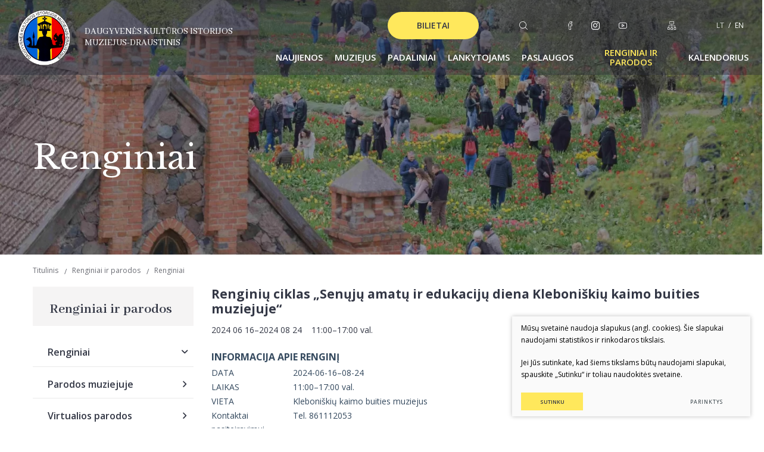

--- FILE ---
content_type: text/css
request_url: https://www.daugyvenesmuziejus.lt/tmp/css/style_16.css?t=1710860047
body_size: 6597
content:
@import "../../libs/pure/pure-min.css";@import "../../libs/pure/grids-responsive-min.css";@import "../../css/pure-extend.css";@import "../../css/extra.css";@import "../../js/johndyer-mediaelement/build/mediaelementplayer.min.css";@import "../../libs/swiper/package/css/swiper.min.css";@import "../../libs/fontawesome-pro-5.7.2-web/css/all.min.css";@import "../../libs/TurnWheel/jReject/css/jquery.reject.css";@import "../../libs/fancybox/dist/jquery.fancybox.min.css";@import "../../images/icons/icomoon/style.css";@import url(https://fonts.googleapis.com/css2?family=Abhaya+Libre:wght@400;500;600;700;800&family=Libre+Baskerville:ital,wght@0,400;0,700;1,400&family=Open+Sans:ital,wght@0,300;0,400;0,500;0,600;0,700;0,800;1,300;1,400;1,500;1,600;1,700;1,800&display=swap);.swiper-pagination.mob{position:static;padding:15px 0;display:none}.swiper-pagination.mob>*{margin:0 10px;background:#333745}.swiper-button-next{right:-100px}.swiper-button-prev{left:-100px}.swiper-button-next,.swiper-button-prev{border-radius:100%;background:#fff;display:-webkit-box;display:-ms-flexbox;display:flex;-webkit-box-align:center;-ms-flex-align:center;align-items:center;-webkit-box-pack:center;-ms-flex-pack:center;justify-content:center;-webkit-box-shadow:0 19px 41.4px 4.6px rgba(0,0,0,.11);box-shadow:0 19px 41.4px 4.6px rgba(0,0,0,.11);width:46px;height:46px;-webkit-transition:all ease 0.3s;-o-transition:all ease 0.3s;transition:all ease 0.3s}.swiper-button-next:hover,.swiper-button-prev:hover{background:#ffe85c}.swiper-button-prev:after{content:'\e906';font-family:'icomoon'!important;font-size:14px;color:#333745;line-height:1}.swiper-button-next:after{content:'\e907';line-height:1;font-family:'icomoon'!important;font-size:14px;color:#333745}html{height:100%}body{min-height:100vh;font-weight:400;font-family:'Open Sans',sans-serif;display:-webkit-box;display:-ms-flexbox;display:flex;-webkit-box-orient:vertical;-webkit-box-direction:normal;-ms-flex-direction:column;flex-direction:column;font-size:14px;color:#333745;line-height:1.714}a{text-decoration:none;outline:none;color:#0062db;-webkit-transition:all ease 0.3s;-o-transition:all ease 0.3s;transition:all ease 0.3s}a:hover{text-decoration:none;color:#000}#page{min-height:100vh;display:-webkit-box;display:-ms-flexbox;display:flex;-webkit-box-orient:vertical;-webkit-box-direction:normal;-ms-flex-direction:column;flex-direction:column;-webkit-box-flex:1;-ms-flex:auto;flex:auto}div.container.fluid{width:100%;padding:0 31px}footer{height:70px;clear:both;position:relative;z-index:3;background:#f5f4f4;color:#6b6d74;font-size:13px;display:-webkit-box;display:-ms-flexbox;display:flex}footer .container{display:-webkit-box;display:-ms-flexbox;display:flex}div.footer-content{display:-webkit-box;display:-ms-flexbox;display:flex;-webkit-box-align:center;-ms-flex-align:center;align-items:center;width:100%;border-top:1px solid #eaeaea;-webkit-box-pack:justify;-ms-flex-pack:justify;justify-content:space-between}div.footer-content a{position:relative;color:#6b6d74}div.footer-content a:before{content:'';position:absolute;top:100%;left:0;right:0;height:1px;background:#333745;width:0;-webkit-transition:all ease 0.3s;-o-transition:all ease 0.3s;transition:all ease 0.3s}div.footer-content a:hover:before{width:100%}header{position:absolute;left:0;right:0;top:0;z-index:222;background:rgba(40,44,58,.4)}header>.container{position:relative;height:100%}main{-webkit-box-flex:1;-ms-flex:auto;flex:auto;-ms-flex-positive:1;flex-grow:1}div.header-content{position:relative;height:100%;display:-webkit-box;display:-ms-flexbox;display:flex;-webkit-box-orient:vertical;-webkit-box-direction:normal;-ms-flex-direction:column;flex-direction:column;-webkit-box-align:end;-ms-flex-align:end;align-items:flex-end}a.logo{display:-webkit-box;display:-ms-flexbox;display:flex;padding:0 0 0 112px;position:absolute;left:30px;top:0;bottom:0;background:url(../../images/logo.png?v=1) left center no-repeat;background-size:88px 93px;z-index:15;font-weight:400;text-transform:uppercase;-webkit-box-align:center;-ms-flex-align:center;align-items:center;font-size:20px;font-family:'Abhaya Libre',serif;color:#fff;line-height:1.2}a.logo:focus{border:0}section{padding:60px 0}div.index-swiper-container{position:relative}div.index-swiper-container .swiper-pagination{left:auto;right:0;top:0;bottom:0;display:-webkit-box;display:-ms-flexbox;display:flex;-webkit-box-orient:vertical;-webkit-box-direction:normal;-ms-flex-direction:column;flex-direction:column;-webkit-box-align:center;-ms-flex-align:center;align-items:center;-webkit-box-pack:center;-ms-flex-pack:center;justify-content:center;width:74px}div.index-swiper-container .swiper-pagination *{width:11px;height:11px;border-radius:100%;background:#fff;margin:7px;-webkit-transition:all ease 0.3s;-o-transition:all ease 0.3s;transition:all ease 0.3s;cursor:pointer}div.index-swiper .swiper-slide .photo{width:100%;height:auto;display:block;-o-object-fit:cover;object-fit:cover;max-height:100vh}div.index-swiper div.swiper-slide-content{position:absolute;left:0;right:0;bottom:0;top:0;display:-webkit-box;display:-ms-flexbox;display:flex;-webkit-box-align:center;-ms-flex-align:center;align-items:center;font-size:18px;background:rgba(36,36,36,.4);color:#fff;padding:185px 0 100px;line-height:1.389}div.index-swiper div.swiper-slide-content.nofilter{background:rgba(36,36,36,0)}div.index-swiper div.swiper-slide-content h1{font-weight:400;margin:0;font-size:55px;font-family:'Libre Baskerville',serif;color:#fff;line-height:1.2;text-align:left;margin-bottom:.5em}div.index-swiper div.swiper-slide-content .action{margin-top:3.2em;font-size:14px}section.news{padding-bottom:54px}div.news-container{position:relative}div.news-container .swiper-slide{display:flex;height:auto}a.news-item{display:flex;flex-direction:column;height:100%}div.news-photo img{display:block;width:100%;height:auto;padding:0!important;-webkit-transition:all ease 0.3s;-moz-transition:all ease 0.3s;-ms-transition:all ease 0.3s;-o-transition:all ease 0.3s;transition:all ease 0.3s}div.news-descr{padding-top:27px;display:flex;flex-direction:column;height:100%;transition:all .35s}div.news-date{font-size:.85em;color:#6B6D74;line-height:1;padding-bottom:13px}div.news-title{font-size:1.71em;color:#333745;line-height:1.1;font-family:'Abhaya Libre',serif;padding-bottom:20px}div.news-info{font-size:.92em;color:#333745;line-height:1.692}div.news-action{padding-top:1.7em;margin-top:auto}section.chronicle{background:#f5f4f4;padding-top:45px;padding-bottom:40px}section.chronicle + section.events{padding-top:25px}div.chronicle-container{position:relative;margin-top:9px}div.chronicle-container .swiper-button-next{right:40px}div.chronicle-container .swiper-button-prev{left:40px}a.chronicle-item{display:block;position:relative}div.chronicle-photo{position:relative}div.chronicle-photo:before{position:absolute;content:'';background:rgb(24,27,33);background:-webkit-gradient(linear,left bottom,left top,from(rgba(24,27,33,1)),color-stop(62%,rgba(24,27,33,0)));background:-o-linear-gradient(bottom,rgba(24,27,33,1) 0%,rgba(24,27,33,0) 62%);background:linear-gradient(0deg,rgba(24,27,33,1) 0%,rgba(24,27,33,0) 62%);filter:progid:DXImageTransform.Microsoft.gradient(startColorstr="#181b21",endColorstr="#ffffff",GradientType=1);left:0;right:0;top:0;bottom:0}div.chronicle-photo img{display:block;width:100%;height:auto}div.chronicle-descr{position:absolute;left:0;right:0;bottom:0;font-size:24px;font-family:'Abhaya Libre',serif;color:rgba(255,255,255,1);line-height:1;padding:41px 44px;background:rgba(0,0,0,.01)}section.events{padding-bottom:52px}div.events-container{position:relative}a.events-item{display:block}div.events-photo img{width:100%;height:auto;display:block;-webkit-transition:all ease 0.3s;-moz-transition:all ease 0.3s;-ms-transition:all ease 0.3s;-o-transition:all ease 0.3s;transition:all ease 0.3s}div.events-descr{font-size:24px;color:#333745;line-height:1;padding-right:70px;padding-top:25px;font-family:'Abhaya Libre',serif}section.museum-departments{background:#f5f4f4;padding-top:55px;padding-bottom:0}div.museum-departments-container{margin-bottom:-15px;display:-webkit-box;display:-ms-flexbox;display:flex;margin-top:-10px;padding:0 3px}div.museum-departments-container>div{-webkit-box-flex:1;-ms-flex:1 1 100%;flex:1 1 100%;max-width:calc(100% / 4);padding:0 3px 15px 3px}a.museum-departments-item{display:block;width:100%;position:relative}a.museum-departments-item:hover div.museum-departments-descr{color:#ffe85c}div.museum-departments-photo{position:relative}div.museum-departments-photo:before{position:absolute;content:'';background:rgb(24,27,33);background:-webkit-gradient(linear,left bottom,left top,from(rgba(24,27,33,1)),color-stop(62%,rgba(255,255,255,0)));background:-o-linear-gradient(bottom,rgba(24,27,33,1) 0%,rgba(255,255,255,0) 62%);background:linear-gradient(0deg,rgba(24,27,33,1) 0%,rgba(255,255,255,0) 62%);filter:progid:DXImageTransform.Microsoft.gradient(startColorstr="#181b21",endColorstr="#ffffff",GradientType=1);left:0;right:0;top:0;bottom:0}div.museum-departments-photo img{width:100%;height:auto;display:block}div.museum-departments-descr{position:absolute;left:0;right:0;bottom:0;font-size:24px;font-family:'Abhaya Libre',serif;color:#fff;background:rgba(0,0,0,.01);line-height:1;padding:43px 41px}section.sponsors{padding-bottom:45px}div.sponsors-container{max-width:770px;margin:0 auto;margin-top:-20px}div.sponsors-container a{display:-webkit-box;display:-ms-flexbox;display:flex;-webkit-box-pack:center;-ms-flex-pack:center;justify-content:center}div.sponsors-container div.swiper-pagination{position:static;padding:21px 0 0 0}div.sponsors-container div.swiper-pagination>*{border-radius:100%;background-color:rgb(51,55,69);opacity:.4;width:7px;height:7px;margin:0 6px}div.sponsors-container div.swiper-pagination .swiper-pagination-bullet-active{opacity:1;background:#333745}section.path-container-section{padding:0}section.path-container-section + section{padding-top:0}section.path-container-section + a + section{padding-top:0}div.path-container{position:relative;font-size:12px;font-weight:400;color:#6b6d74;display:-webkit-box;display:-ms-flexbox;display:flex;-webkit-box-pack:justify;-ms-flex-pack:justify;justify-content:space-between}div.path-container a{color:#6b6d74}div.path-container a:hover{color:#f30000}div.path-container .iconed-link{display:-webkit-box;display:-ms-flexbox;display:flex;height:54px;-webkit-box-align:center;-ms-flex-align:center;align-items:center}ul.path{list-style:none;display:-webkit-box;display:-ms-flexbox;display:flex;padding:0;margin:0}ul.path>li{display:-webkit-box;display:-ms-flexbox;display:flex;height:54px;-webkit-box-align:center;-ms-flex-align:center;align-items:center}ul.path>li>a{display:-webkit-box;display:-ms-flexbox;display:flex;height:54px;-webkit-box-align:center;-ms-flex-align:center;align-items:center;padding-right:23px;position:relative}ul.path>li>a:after{content:'/';position:absolute;right:9px;top:50%;margin-top:-.7em;color:#6b6d74}div.list-container{margin-bottom:-37px}div.list-container>div{margin-bottom:37px}a.list-item{display:-webkit-box;display:-ms-flexbox;display:flex;background:#fff;-webkit-box-shadow:0 19px 41.4px 4.6px rgba(0,0,0,.08);box-shadow:0 19px 41.4px 4.6px rgba(0,0,0,.08)}div.list-photo img{display:block}div.list-descr{color:#333745;font-size:13px;padding:38px 45px 30px 44px;display:-webkit-box;display:-ms-flexbox;display:flex;-webkit-box-orient:vertical;-webkit-box-direction:normal;-ms-flex-direction:column;flex-direction:column}div.list-descr h2{font-size:24px;font-family:'Abhaya Libre',serif;color:#333745;line-height:1;margin-bottom:.9em;font-weight:400}div.list-descr ul{list-style:none;padding:0;margin:0}div.list-descr ul li{position:relative}div.list-descr ul li:before{margin-right:4px;display:-webkit-inline-box;display:-ms-inline-flexbox;display:inline-flex;content:'•'}div.list-action{margin-top:auto;padding-top:15px}div.list-info{overflow:hidden;max-height:222px}div.education-container{margin-bottom:-15px}div.education-container>div{margin-bottom:15px}div.education-photo img{width:100%;height:auto;display:block}.education-descr .date{margin-bottom:15px}div.education-descr h2{font-size:24px;font-family:'Abhaya Libre',serif;color:#333745;line-height:1.25;margin-bottom:15px;font-weight:600}div.education-descr ul{list-style:none;margin:0}div.education-descr li{position:relative}div.education-descr li:before{display:-webkit-inline-box;display:-ms-inline-flexbox;display:inline-flex;content:'•'}div.accorditions-block>div{margin:10px 0 0;background:#fff;-webkit-box-shadow:0 19px 41.4px 4.6px rgba(0,0,0,.08);box-shadow:0 19px 41.4px 4.6px rgba(0,0,0,.08)}div.accorditions-block>div:first-child{margin:0}div.accorditions-block .accord-toggler{display:block;text-decoration:none!important;padding:1em 50px 1em 100px;position:relative;cursor:pointer;font-weight:400;font-size:24px;font-family:'Abhaya Libre',serif;color:#333745;line-height:1}div.accorditions-block .accord-toggler:after{color:#333745;content:'+';position:absolute;font-weight:300;left:0;top:0;bottom:0;display:-webkit-box;display:-ms-flexbox;display:flex;-webkit-box-align:center;-ms-flex-align:center;align-items:center;-webkit-box-pack:center;-ms-flex-pack:center;justify-content:center;width:71px;font-size:2em;-webkit-transition:all ease 0.3s;-o-transition:all ease 0.3s;transition:all ease 0.3s;background:#ffe85c}div.accorditions-block .accord-toggler.opened:after{-webkit-transform:scaleY(-1);-ms-transform:scaleY(-1);transform:scaleY(-1);content:'-'}div.accorditions-block .accord{display:none;width:100%!important;-webkit-box-sizing:border-box;box-sizing:border-box}div.accorditions-block .accord>div{padding:20px 100px 45px}section.gallery{padding-bottom:0;background:#f5f4f4;padding-top:54px}section.gallery + br{display:none!important}div.gallery-container{position:relative;padding-top:10px}div.gallery-container a{display:block}div.gallery-container a img{display:block;width:100%;height:auto;transition:all .35s;margin:5px 10px 5px 0}div.gallery-container .swiper-button-next{right:40px}div.gallery-container .swiper-button-prev{left:40px}div.header-elements{display:-webkit-box;display:-ms-flexbox;display:flex;-ms-flex-preferred-size:55px;flex-basis:55px;position:relative;margin:0 -34px;color:#fff;font-size:14px;padding-top:20px}div.header-elements a{color:#fff}div.header-elements a:hover{color:#ffe85c}div.header-elements>div{display:-webkit-box;display:-ms-flexbox;display:flex;-webkit-box-align:center;-ms-flex-align:center;align-items:center;padding:0 34px}div.sitemap a{display:-webkit-box;display:-ms-flexbox;display:flex;-webkit-box-align:center;-ms-flex-align:center;align-items:center;padding:0 15px;margin:0 -15px}ul.socials{display:-webkit-box;display:-ms-flexbox;display:flex;list-style:none;padding:0;margin:0 -16px}ul.socials>li>a{padding:0 16px;display:-webkit-box;display:-ms-flexbox;display:flex}section.footer-colls-section{background:#f5f4f4;font-size:13px;color:#333745;line-height:1.692;padding-top:66px;padding-bottom:57px}div.footer-colls{display:-webkit-box;display:-ms-flexbox;display:flex;margin:-30px -15px 0}div.footer-colls>div{margin-top:30px;padding:0 15px;-webkit-box-flex:1;-ms-flex:auto;flex:auto}div.footer-colls h4{font-size:1.69em;font-weight:400;margin-bottom:1.25em;font-family:'Abhaya Libre',serif;color:#333745;line-height:1.091}div.footer-colls a{color:#333745;position:relative}div.footer-colls a:before{content:'';position:absolute;top:100%;left:0;right:0;height:.5px;max-height:.5px;background:#333745;width:0;-webkit-transition:all ease 0.3s;-o-transition:all ease 0.3s;transition:all ease 0.3s}div.footer-colls a:hover:before{width:100%}div.footer-colls ul{list-style:none;padding:0;margin:0}div.socials-footer{padding-top:16px}ul.footer-socials{display:-webkit-box;display:-ms-flexbox;display:flex;margin:0 -16px;padding:0;list-style:none}ul.footer-socials>li>a{display:-webkit-box;display:-ms-flexbox;display:flex;padding:0 16px}ul.footer-socials>li:hover>a{-webkit-transform:scale(1.1);-ms-transform:scale(1.1);transform:scale(1.1)}ul.footer-socials>li>a:before{content:none}div.blank-head{height:50px}section.page-top-photo-section{display:-webkit-box;display:-ms-flexbox;display:flex;-webkit-box-align:center;-ms-flex-align:center;align-items:center;background-position:center center;background-size:cover;position:relative;height:428px;padding:150px 0 50px}section.page-top-photo-section:before{background:rgba(36,36,36,.4);position:absolute;top:0;right:0;bottom:0;left:0;content:''}section.page-top-photo-section .container{position:relative;z-index:2}section.page-top-photo-section h1{margin:0;font-weight:400;font-size:56px;font-family:'Libre Baskerville',serif;color:#fff;background:rgba(0,0,0,.01);line-height:1.2;text-align:left}section.content-colls-section{padding-bottom:54px}div.content-colls{display:-webkit-box;display:-ms-flexbox;display:flex;margin:0 -15px}div.content-colls>*{padding:0 15px}aside{min-width:300px;-ms-flex-preferred-size:300px;flex-basis:300px}div.mainbar{min-width:1px;-webkit-box-flex:1;-ms-flex:auto;flex:auto}ul.langs-menu{list-style:none;padding:0;margin:0 -9px;display:-webkit-box;display:-ms-flexbox;display:flex}ul.langs-menu>li{display:-webkit-box;display:-ms-flexbox;display:flex}ul.langs-menu>li>a{display:-webkit-box;display:-ms-flexbox;display:flex;font-size:12px;-webkit-box-align:center;-ms-flex-align:center;align-items:center;padding:5px 9px;position:relative;text-transform:uppercase}ul.langs-menu>li:not(:first-child)>a:before{content:'/';color:#fff;position:absolute;left:-2px;top:calc(50% - 10px)}ul.langs-menu>li:hover>a,ul.langs-menu>li.selected>a{opacity:.8}div.about-us-container{padding-top:10px}div.about-us-container + .about-us-photo{padding-top:50px}div.about-us-container .custom-title-1{margin-bottom:.6em}div.about-us-photo + *{padding-top:70px}div.about-us-photo img{width:100%;height:auto;display:block}div.price-list .custom-title-1{margin-bottom:.7em}div.price-list-container{overflow:auto}div.price-list-container table{width:100%}div.price-list-container table .line_b{border-bottom:1px solid #eee}nav.main-menu-container{display:-webkit-box;display:-ms-flexbox;display:flex;-ms-flex-preferred-size:60px;flex-basis:60px;padding-left:440px}ul.main-menu{display:-webkit-box;display:-ms-flexbox;display:flex;list-style:none;padding:0;margin:0 -18px}ul.main-menu>li{position:relative;display:-webkit-box;display:-ms-flexbox;display:flex}ul.main-menu>li>a{display:-webkit-box;display:-ms-flexbox;display:flex;-webkit-box-align:center;-ms-flex-align:center;align-items:center;padding:10px 18px 28px;line-height:1.1;font-weight:600;text-align:center;font-size:15px;color:#fff;text-transform:uppercase}ul.main-menu>li:focus-within>a,ul.main-menu>li:hover>a,ul.main-menu>li.selected>a{color:#ffe85c;border:0}ul.main-menu>li>ul{list-style:none;padding:0;margin:0;position:absolute;left:18px;top:100%;background:rgba(245,244,244,.91);-webkit-box-shadow:0 0 5px 0 rgba(0,0,0,.15);box-shadow:0 0 5px 0 rgba(0,0,0,.15);-webkit-transition:all ease 0.3s;-o-transition:all ease 0.3s;transition:all ease 0.3s;opacity:0;visibility:hidden;display:none;z-index:1}ul.main-menu>li:nth-last-child(3)>ul>li>ul{left:auto;right:100%}ul.main-menu>li:last-child>ul,ul.main-menu>li:nth-last-child(2)>ul{left:auto;right:18px}ul.main-menu>li>ul>li{position:relative}ul.main-menu>li>ul>li>ul{list-style:none;padding:0;margin:0;position:absolute;max-width:220px;width:100%;left:100%;top:0;background:rgba(245,244,244,.91);-webkit-box-shadow:0 0 5px 0 rgba(0,0,0,.15);box-shadow:0 0 5px 0 rgba(0,0,0,.15);-webkit-transition:all ease 0.3s;-o-transition:all ease 0.3s;transition:all ease 0.3s;overflow:hidden;opacity:0;visibility:hidden;display:none}ul.main-menu>li:last-child>ul>li>ul,ul.main-menu>li:nth-last-child(2)>ul>li>ul{left:auto;right:100%}ul.main-menu>li>ul>li:focus-within>ul,ul.main-menu>li>ul>li:hover>ul,ul.main-menu>li:focus-within>ul,ul.main-menu>li:hover>ul{opacity:1;visibility:visible;display:block}ul.main-menu>li>ul a{display:-webkit-box;display:-ms-flexbox;display:flex;-webkit-box-align:center;-ms-flex-align:center;align-items:center;white-space:nowrap;padding:.5em 26px .5em 26px;font-size:14px;color:#333745;line-height:1.714;position:relative;font-weight:600}ul.main-menu>li>ul>li>ul>li>a{white-space:normal}ul.main-menu>li>ul>li.has-submenu>a:before{position:absolute;font-family:'icomoon'!important;content:'\e905';right:15px;line-height:1;font-size:10px}ul.main-menu>li>ul li:focus-within>a,ul.main-menu>li>ul li:hover>a,ul.main-menu>li>ul li.selected>a{background:#ffe85c;border:0}div.content-menu-box .title{font-size:24px;font-family:'Abhaya Libre',serif;color:#333745;font-weight:600;line-height:1.2;background:#f5f4f4;padding:24px 10px 14px 28px;margin-bottom:15px}ul.content-menu{list-style:none;padding:0;margin:0}ul.content-menu li>a{display:-webkit-box;display:-ms-flexbox;display:flex;padding:1em 25px .6em;-webkit-box-align:center;-ms-flex-align:center;align-items:center;font-size:16px;font-weight:600;color:#333745;position:relative}ul.content-menu>li:hover>a{text-decoration:underline}ul.content-menu>li:not(:last-child){border-bottom:1px solid #eaeaea}ul.content-menu>li>a:before{content:'\e905';font-family:'icomoon'!important;position:absolute;right:10px;font-size:10px}ul.content-menu>li.selected>a:before{content:'\e908'}ul.content-menu ul{list-style:none;padding:0;margin:0}ul.content-menu ul>li>a{font-size:14px;color:#333745;font-weight:400;padding:1em 26px .7em 30px}ul.content-menu ul>li.selected>a,ul.content-menu ul>li:hover>a{text-decoration:underline}ul.content-menu ul>li:last-child>a{padding-bottom:17px}div.search-place{position:relative;z-index:55}a.search-toggler{display:-webkit-box;display:-ms-flexbox;display:flex;-webkit-box-align:center;-ms-flex-align:center;align-items:center;cursor:pointer;padding:0 15px;margin:0 -15px}a.search-toggler.opened{color:#fff}div.search-container{position:absolute;right:0;top:100%;-webkit-box-shadow:0 0 7px 0 rgba(0,0,0,.25);box-shadow:0 0 7px 0 rgba(0,0,0,.25);opacity:0;visibility:hidden}a.search-toggler.opened + div.search-container{opacity:1;visibility:visible}div.search-container form{width:250px;display:-webkit-box;display:-ms-flexbox;display:flex;background:#fff}div.search-container input[type="text"]{color:#000;font-size:13px;padding:15px 25px;border:0;width:50px;-webkit-box-flex:1;-ms-flex:auto;flex:auto}div.search-container button{border:0;background:none;color:#000;min-width:47px;display:-webkit-box;display:-ms-flexbox;display:flex;-webkit-box-align:center;-ms-flex-align:center;align-items:center;-webkit-box-pack:center;-ms-flex-pack:center;justify-content:center}.custom-title-1{font-weight:400;line-height:1.2;margin-bottom:1em;font-family:'Abhaya Libre',serif;font-size:44px;color:#333745}div.titled-line{display:-webkit-box;display:-ms-flexbox;display:flex;-webkit-box-pack:justify;-ms-flex-pack:justify;justify-content:space-between;-webkit-box-align:center;-ms-flex-align:center;align-items:center;margin-bottom:25px}div.titled-line .action{margin-top:10px}div.titled-line .action a{display:-webkit-box;display:-ms-flexbox;display:flex;-webkit-box-align:center;-ms-flex-align:center;align-items:center;text-transform:uppercase;color:#333745;font-size:14px;font-weight:600;position:relative;line-height:1.1}div.titled-line .action a:before{left:0;right:0;top:100%;height:1px;background:#333745;content:'';position:absolute;width:0;-webkit-transition:all ease 0.3s;-o-transition:all ease 0.3s;transition:all ease 0.3s}div.titled-line .action a:hover:before{width:100%}.ext_button{display:-webkit-inline-box;display:-ms-inline-flexbox;display:inline-flex;-webkit-box-align:center;-ms-flex-align:center;align-items:center;height:3.28em;line-height:1em;padding:0 3.5em;position:relative;text-decoration:none!important}.ext_button.yellow-style{background:#ffe85c;color:#333745;font-weight:600;-webkit-transition:all ease 0.3s;-o-transition:all ease 0.3s;transition:all ease 0.3s}.ext_button.yellow-style:hover{background:#f30000;color:#fff}.ext_button.rounded{border-radius:3em}.ui-datepicker{width:calc(100% + 1px);padding:0;position:relative}.ui-datepicker .ui-datepicker-header{padding:0;border:none}.ui-datepicker-year{-webkit-appearance:none;-moz-appearance:none;appearance:none;background:transparent;border:0}.ui-datepicker .ui-datepicker-title{font-family:'Abhaya Libre',serif;text-align:center;margin:0 40px;margin-bottom:10px;height:55px;display:-webkit-box;display:-ms-flexbox;display:flex;-webkit-box-align:center;-ms-flex-align:center;align-items:center;-webkit-box-pack:center;-ms-flex-pack:center;justify-content:center;font-size:18px;color:#333745;font-weight:700;line-height:1;padding-top:10px}.ui-datepicker .ui-datepicker-prev,.ui-datepicker .ui-datepicker-next{display:-webkit-box;display:-ms-flexbox;display:flex;-webkit-box-align:center;-ms-flex-align:center;align-items:center;-webkit-box-pack:center;-ms-flex-pack:center;justify-content:center;cursor:pointer;left:0;top:0;width:66px;height:55px;position:absolute;padding-top:13px}.ui-datepicker .ui-datepicker-next{left:auto;right:0}.ui-datepicker .ui-datepicker-next:before{content:'\e907';font-family:'icomoon'!important;color:#333745;font-size:14px}.ui-datepicker .ui-datepicker-prev:before{content:'\e906';font-family:'icomoon'!important;color:#333745;font-size:14px}.ui-datepicker .ui-datepicker-prev span,.ui-datepicker .ui-datepicker-next span{display:none}.ui-datepicker table{table-layout:fixed;width:262px;margin:0 auto}.ui-datepicker th,.ui-datepicker td{height:36px}.ui-datepicker th{text-transform:uppercase;padding:5px;font-size:14px;font-weight:600;color:#333745}.event_day a{position:relative}.event_day a:before{border-radius:100%;background:#FFE85C;position:absolute;width:32px;height:32px;top:calc(50% - 16px);left:calc(50% - 16px);content:'';z-index:-1}.event_day_today a{position:relative}.event_day_today a:before{border-radius:100%;background:rgb(193,193,193);position:absolute;width:32px;height:32px;top:calc(50% - 16px);left:calc(50% - 16px);content:'';z-index:-1}.ui-datepicker th:first-child{border:none}.ui-datepicker th:last-child{border:none}.ui-datepicker td{border:none;padding:0}.ui-datepicker td span,.ui-datepicker td a{z-index:1;display:-webkit-box;display:-ms-flexbox;display:flex;-webkit-box-align:center;-ms-flex-align:center;align-items:center;-webkit-box-pack:center;-ms-flex-pack:center;justify-content:center;color:#333745;font-size:14px;font-weight:600}div.calendar-container .ui-datepicker-current-day span,div.calendar-container .ui-datepicker-today span{color:#ffe85c}div.calendar-container{position:absolute;right:0;top:100%;width:297px;background:rgba(245,244,244,.91);-webkit-transition:all ease 0.3s;-o-transition:all ease 0.3s;transition:all ease 0.3s;-webkit-transform:translate(100%);-ms-transform:translate(100%);transform:translate(100%);opacity:0;visibility:hidden}div.calendar-container.opened{display:block;opacity:1;visibility:visible;-webkit-transform:none;-ms-transform:none;transform:none}.calendar-toggler:hover div.calendar-container{display:block;opacity:1;visibility:visible;-webkit-transform:none;-ms-transform:none;transform:none}.inside-list-blocks{margin-bottom:-30px;display:flex;justify-content:center}.inside-list-blocks>*{margin-bottom:30px}.inside-list-blocks a{display:block;font-size:1.71em;color:#333745;line-height:1.1;font-family:'Abhaya Libre',serif;padding-bottom:20px}.inside-list-blocks a .title{margin-top:.5em}.inside-list-blocks a img{padding:0!important;margin:0;width:100%;height:auto;display:block}div.dates_container{padding:10px}.dates_container img{display:block}.dates_container .title{font-weight:700}div.dates_container a{color:#333745;position:relative}div.dates_container a:hover .more{font-weight:600}div.dates_container a:before{content:'';position:absolute;top:100%;left:0;right:0;height:1px;background:#333745;width:0;-webkit-transition:all ease 0.3s;-o-transition:all ease 0.3s;transition:all ease 0.3s}div.dates_container a:hover:before{width:100%}div.dates_container a .info{display:flex;align-items:center}.dates_container>*:not(:last-child){border-bottom:1px solid rgba(0,0,0,.21);padding-bottom:5px;margin-bottom:5px}div.dates_container a .info .more{margin-left:5px;padding-left:5px;line-height:1;border-left:1px solid #000}.newsinside>div{margin-bottom:50px}div.pagination-container li:before{display:none}div.mainbar img{padding:5px 10px 5px 0}ol li:before{display:none!important}.floatr{float:right}div.mainbar .floatr{padding:5px 0 5px 10px}.floatl{float:left}.glritem img{width:100%;height:auto;display:block;transition:all .35s}section.gallery a:hover img{transform:scale(1.02);box-shadow:0 3px 15px rgb(0 0 0 / 40%)}.glritem{margin-bottom:30px}.inside-list{display:flex;justify-content:center;margin-top:20px}.inside-list>a{display:block;width:300px;height:300px}.fancyb{cursor:pointer}@media (max-width:1023px){div.pagination-container{overflow:hidden}a.smart_menu_caller{display:-webkit-box;display:-ms-flexbox;display:flex;color:#333745;cursor:pointer}a.smart_menu_caller *:before{font-weight:300}table.special{width:100%;display:block;margin:10px 0}table.special thead{display:none}table.special tbody{width:100%;display:block}table.special tbody tr{width:100%;display:block}table.special tbody td:before{display:block;padding:10px;content:attr(data-label);margin:-10px;margin-bottom:10px;font-weight:700}table.special tbody td{width:100%;display:block;padding:10px;margin-bottom:10px}.container{width:auto}div.mob_nav_container div.mob-nav-top-line{background:#ffe85c;display:-webkit-box;display:-ms-flexbox;display:flex;-webkit-box-pack:justify;-ms-flex-pack:justify;justify-content:space-between;color:#fff}div.mob_nav_container{background:#fff}body.mob_menu_opened div.mob_nav_container{z-index:223}div.mob-nav-top-line>div{-webkit-box-flex:1;-ms-flex:1 1 100%;flex:1 1 100%;border-left:1px solid rgba(193,217,184,.3)}div.mob-nav-top-line a{display:block;text-align:center;padding:15px;color:#333745}ul.main-menu>li:focus-within>a,ul.main-menu>li:hover>a,ul.main-menu>li.selected>a{border-bottom:1px solid rgba(0,0,0,.1)}div.mob_header_extention{position:absolute;left:160px;top:0;right:70px;height:100%;display:-webkit-box;display:-ms-flexbox;display:flex;-webkit-box-align:center;-ms-flex-align:center;align-items:center;-webkit-box-pack:end;-ms-flex-pack:end;justify-content:flex-end}div.mob_header_extention>div{height:70px}div.mob-header-items{display:-webkit-box;display:-ms-flexbox;display:flex}div.mob-header-items>div{border-right:1px solid rgba(193,217,184,.3)}div.mob-search-container{display:block;height:0;overflow:hidden;-webkit-transition:all ease 0.3s;-o-transition:all ease 0.3s;transition:all ease 0.3s}div.mob-search-container.opened{height:40px}div.mob-search-container.mob-position-fixed{position:fixed;left:0;top:0;right:0;z-index:221}div.mob-search-container.mob-position-fixed.opened + header.mob-position-fixed{top:40px}div.langs-select select{border:0;height:70px;text-align:center;font-size:16px;padding:0 15px;-webkit-appearance:none;border-radius:0;background:none}div.mob_search a{display:-webkit-box;display:-ms-flexbox;display:flex;height:70px;width:60px;-webkit-box-align:center;-ms-flex-align:center;align-items:center;-webkit-box-pack:center;-ms-flex-pack:center;justify-content:center;font-size:16px;text-decoration:none;color:#333745}header{height:70px;-webkit-box-shadow:0 0 7px 0 rgba(0,0,0,.15);box-shadow:0 0 7px 0 rgba(0,0,0,.15);position:fixed;left:0;top:0;right:0;background:#fff}header.mob-position-fixed + div,header.mob-position-fixed + main{margin-top:70px}a.logo{left:15px;top:0;padding:0 0 0 75px;width:222px;font-size:14px;color:#333745;background-size:contain}div.header-content{display:none}ul.main-menu{display:block;margin:0}ul.main-menu>li{display:block}ul.main-menu>li>a{display:block;position:relative;padding:15px;border-bottom:1px solid rgba(0,0,0,.1);text-align:left;color:#333745}ul.main-menu>li.has-submenu>a{padding-right:45px}.tickets-link>*{width:100%;justify-content:center;border-radius:0!important}ul.main-menu>li:hover>a,ul.main-menu>li.selected>a{background:#fff}ul.main-menu>li>a .fa{position:absolute;right:10px;top:10px;bottom:10px;width:30px;background:#fff;color:#000!important;display:-webkit-box;display:-ms-flexbox;display:flex;-webkit-box-align:center;-ms-flex-align:center;align-items:center;-webkit-box-pack:center;-ms-flex-pack:center;justify-content:center;-webkit-transition:all ease 0.3s;-o-transition:all ease 0.3s;transition:all ease 0.3s;border-left:1px solid rgba(0,0,0,.1)}ul.main-menu>li.selected>a .fa:before{content:'\f068'}ul.main-menu li.selected>ul{display:block;max-height:1600px}ul.main-menu li>ul,ul.main-menu>li>ul>li>ul{position:static;opacity:1;visibility:visible;background:#fff;overflow:hidden;max-height:0}ul.main-menu>li>ul>li>ul{max-width:100%}ul.main-menu>li>ul>li>ul>li>a{padding:10px 40px}ul.main-menu>li>ul>li:last-child>a{border-bottom:1px solid rgba(0,0,0,.1)}section.path-container-section + a + section{padding-top:30px}section{padding:30px 0}div.index-swiper{height:100vw}div.index-swiper .swiper-slide .photo{height:100vw;-o-object-fit:cover;object-fit:cover;min-height:100vw;max-height:100vw}div.index-swiper div.swiper-slide-content{padding:30px 15px;text-align:center;font-size:14px}div.index-swiper div.swiper-slide-content .cont br{display:none}div.index-swiper div.swiper-slide-content .action{margin-top:15px}div.index-swiper div.swiper-slide-content h1{font-size:27px;text-align:center}div.index-swiper div.swiper-slide-content h1 br{display:none}.chronicle-container .swiper-pagination.mob>*:nth-child(1n+8){display:none}div.index-swiper-container .swiper-pagination{display:none}div.content-menu-box .title{display:none}.mobile-menu-toggler{display:-webkit-box!important;display:-ms-flexbox!important;display:flex!important;padding:15px 45px 15px 15px;position:relative;-webkit-box-pack:justify;-ms-flex-pack:justify;justify-content:space-between;-webkit-box-align:center;-ms-flex-align:center;align-items:center;text-transform:uppercase;color:#000;font-weight:500;border-bottom:1px solid rgba(0,0,0,.1)}.mobile-menu-toggler .fa{font-size:18px;-webkit-transition:all ease 0.3s;-o-transition:all ease 0.3s;transition:all ease 0.3s;position:absolute;right:0;top:10px;bottom:10px;width:40px;display:-webkit-box;display:-ms-flexbox;display:flex;-webkit-box-align:center;-ms-flex-align:center;align-items:center;-webkit-box-pack:center;-ms-flex-pack:center;justify-content:center;border-left:1px solid rgba(0,0,0,.1)}.mobile-menu-toggler.opened .fa:before{content:'\f068'}div.content-menu-container{margin:0 -15px 25px}ul.content-menu{max-height:0;overflow:hidden;-webkit-transition:all ease 0.3s;-o-transition:all ease 0.3s;transition:all ease 0.3s}ul.content-menu.opened{max-height:500px}ul.content-menu li>a{padding-left:15px;padding-right:15px}ul.content-menu>li:first-child>a{border-top:1px solid rgba(0,0,0,.1)}footer{margin:0;height:auto;padding:15px}div.footer-content{display:block;text-align:center;border-top:0}div.search-container{position:static;opacity:1;visibility:visible;width:100%}div.search-container form{width:100%;height:40px}div.search-container input[type="text"]{padding:5px 15px}.custom-title-1{font-size:30px;text-align:center}div.footer-colls{-webkit-box-orient:vertical;-webkit-box-direction:normal;-ms-flex-direction:column;flex-direction:column;text-align:center}section.path-container-section + section{padding-top:30px}div.content-colls{-webkit-box-orient:vertical;-webkit-box-direction:normal;-ms-flex-direction:column;flex-direction:column}aside{-ms-flex-preferred-size:auto;flex-basis:auto}section.page-top-photo-section{padding:30px 15px;text-align:center;height:auto}section.page-top-photo-section h1{font-size:27px}section.path-container-section{display:none}div.accorditions-block .accord-toggler{font-size:22px}div.accorditions-block .accord>div{padding:15px 30px}div.titled-line{-webkit-box-orient:vertical;-webkit-box-direction:normal;-ms-flex-direction:column;flex-direction:column}section.footer-colls-section{padding:30px 0}div.footer-colls ul{-webkit-box-pack:center;-ms-flex-pack:center;justify-content:center}div.blank-head{display:none}section.gallery{padding-top:30px}section.content-colls-section{padding:30px 0}div.about-us-photo + *,div.about-us-container + .about-us-photo{padding-top:30px}div.education-descr{padding-left:0;padding-top:0;word-wrap:break-word}a.list-item{-webkit-box-orient:vertical;-webkit-box-direction:normal;-ms-flex-direction:column;flex-direction:column}div.list-photo img{width:100%;height:auto}div.list-descr{padding:20px;font-size:12px}div.news-container .swiper-button-next,div.news-container .swiper-button-prev{display:none}section.news{padding:30px 0}section.chronicle{padding:30px 0}div.chronicle-container .swiper-button-next{right:15px}div.chronicle-container .swiper-button-prev{left:15px}section.events{padding:15px 0}div.events-descr{padding-right:0}div.museum-departments-container{display:block}div.museum-departments-container>div{max-width:100%}section.museum-departments{padding:30px 0}div.museum-departments-descr{padding:15px}.swiper-button-next{right:0}.swiper-button-prev{left:0}.swiper-pagination.mob{display:block}div.events-container .swiper-button-next,div.events-container .swiper-button-prev{display:none}div.chronicle-container .swiper-button-next,div.chronicle-container .swiper-button-prev{display:none}div.chronicle-descr{padding:15px}.index-video-section{height:100%!important}.index-video-section .index-video{height:100%!important}div.calendar-container{display:block;opacity:1;visibility:visible;-webkit-transform:none;-ms-transform:none;transform:none;width:100%}.special-table{overflow-x:auto}table:not(.ui-datepicker-calendar) td,table:not(.ui-datepicker-calendar) th{padding:5px}div.news-photo img{object-fit:cover}div.news-descr{padding-top:10px}}@media (max-width:430px){a.logo{font-size:0;width:70px}}@media (min-width:768px){.events-list-block{min-height:495px}a.news-item:hover div.news-photo img{transform:scale(1.02);box-shadow:0 3px 15px rgba(0,0,0,.4)}.events-photo{overflow:hidden}a.events-item:hover div.events-photo img{transform:scale(1.02);box-shadow:0 3px 15px rgb(0 0 0 / 40%)}}@media (min-width:1024px) and (max-width:1124px){ul.main-menu>li>a{padding:5px!important;font-size:10px!important}}@media (min-width:1024px) and (max-width:1279px){div.container.fluid{padding:0 15px}a.logo{left:15px;font-size:16px}ul.main-menu{margin:0 -10px;-ms-flex-wrap:wrap;flex-wrap:wrap;-webkit-box-pack:end;-ms-flex-pack:end;justify-content:flex-end}ul.main-menu>li>a{padding:10px;font-size:11px}ul.main-menu>li>ul{left:10px}ul.main-menu>li>ul>li>a{font-size:13px}div.education-descr{padding-top:0}div.list-descr{padding:20px}div.museum-departments-descr{padding:15px;font-size:20px}.swiper-button-next{right:-45px}.swiper-button-prev{left:-45px}div.education-container .news-photo{height:auto;min-height:auto;overflow:visible}}@media (min-width:1280px) and (max-width:1381px){a.logo{font-size:16px}.swiper-button-next{right:-45px}.swiper-button-prev{left:-45px}ul.main-menu>li>a{padding:10px}}@media (min-width:1280px){.container{width:1200px}header.fixed{position:fixed;left:0;top:-55px;right:0}header.fixed a.logo{top:55px;background-size:contain;padding-left:100px;font-size:17px}.tickets-link{-webkit-transition:all ease 0.1s;-moz-transition:all ease 0.1s;-ms-transition:all ease 0.1s;-o-transition:all ease 0.1s;transition:all ease 0.1s;>}header.fixed .tickets-link{opacity:0;visibility:hidden}}@media (min-width:1506px){header .container.fluid{width:1500px}}@media (-webkit-device-pixel-ratio:1.25){*{}}

--- FILE ---
content_type: text/css
request_url: https://www.daugyvenesmuziejus.lt/tmp/css/style_19.css?t=1693403729
body_size: 934
content:
section.page-top-photo-section{z-index:2;position:relative}div.path-container{z-index:2}section.path-container-section + section.events-list-section{padding-top:12px}section.events-list-section{background:#f5f4f4}.events-list-container{display:flex;margin:0 -11px}.events-list-container>*{margin:0 11px}.events-list-block{background:#fff;position:relative;z-index:1;flex:auto;min-width:1px}.events-list-block:before{position:absolute;left:-100vw;right:100%;top:0;bottom:0;content:'';background:#fff}.events-list-block:after{position:absolute;left:-100vw;right:0;top:-100vw;bottom:100%;content:'';background:#fff;z-index:-1}.events-list-block>*{margin-bottom:4em}.events-list-item{display:flex}.events-list-item-photo img{display:block;max-width:124px;height:auto}* + .events-list-item-descr{margin-left:30px}.events-list-item-descr{padding-right:4em;flex:auto}.events-list-item-descr h2{font-size:24px;font-family:'Abhaya Libre',serif;color:#333745;line-height:1;font-weight:400;margin-bottom:.2em}.events-list-item-date-info{display:flex;align-items:center;margin-bottom:1em}.events-list-item-date-info>* + *{margin-left:1.9em}.events-list-item-color-circle{border-radius:100%;width:22px;height:22px;margin-right:17px}.events-list-item-dates{font-size:16px;color:rgb(51,55,69);line-height:1;display:flex;align-items:center}.events-list-item-time{font-size:16px;color:rgb(51,55,69);line-height:1}.events-list-item-info{font-size:13px;color:rgb(51,55,69);line-height:1.385}.events-list-item-action{display:flex;justify-content:flex-end;margin-top:2.7em;font-size:13px}* + .events-list-calendar-info{margin-top:3em}.events-list-calendar-info{padding:1em 1.7em}.events-list-calendar-info>* + *{margin-top:18px}.events-list-calendar-info>*{display:flex;align-items:center}.events-list-calendar-circle{border-radius:100%;width:21px;height:20px;margin-right:17px}.events-list-calendar{min-width:405px;flex-basis:405px;margin-right:-110px}.events-list-calendar.fixed_element .events-list-calendar-box{position:fixed;top:60px}.events-list-calendar.fixed_element.reached-bottom .events-list-calendar-box{position:absolute;top:auto;bottom:0}.events-list-calendar-box{background-color:#fff;padding:15px;width:405px;position:-webkit-sticky;position:sticky;top:72px}.events-list-calendar .ui-datepicker table{width:345px}.events-list-calendar .ui-datepicker .ui-datepicker-title{font-size:24px;height:40px;margin-bottom:30px}.events-list-calendar .ui-datepicker th{font-size:18px}.events-list-calendar .ui-datepicker td span,.events-list-calendar .ui-datepicker td a{font-size:18px}.events-list-calendar .ui-datepicker .ui-datepicker-prev,.events-list-calendar .ui-datepicker .ui-datepicker-next{padding-top:0}.events-list-calendar .ui-datepicker th,.events-list-calendar .ui-datepicker td{height:52px;position:relative}.bevent_day a{position:relative}.bevent_day a:before{position:absolute;content:'';z-index:-1}.events-list-calendar .event_day2{position:relative}.events-list-calendar .event_day2 a:before{border-radius:100%;background-color:#0364dd;width:9px;height:9px;position:absolute;left:calc(50% - 4px);content:'';bottom:0}.events-list-calendar .event_day3 a:before{border-radius:100%;background-color:#fecb6d;width:44px;height:43px;top:calc(50% - 22px);left:calc(50% - 22px)}#datepickus2 .bubbles span{width:8px;height:8px;background:transparent;border-radius:50%;margin-right:2px}.events-list-item-color-circle.blue,#datepickus2 .bubbles span.blue{background:#0364dd}.events-list-item-color-circle.yellow,#datepickus2 .bubbles span.yellow{background:#fecb6d}#datepickus2 .bubbles{position:absolute;width:100%;display:flex;z-index:2;justify-content:center;margin-top:-1px}#datepickus2 .event_day3 .bubbles{margin-top:7px}@media (max-width:767px){.events-list-block:before,.events-list-block:after{content:none}.events-list-calendar-info{padding-left:0;padding-right:0}* + .events-list-calendar-info{margin-top:1em}.events-list-container{flex-direction:column-reverse}.events-list-item{flex-direction:column;padding:1em 15px}* + .events-list-item-descr{margin-left:0;margin-top:1em}.events-list-item-descr{padding-right:0}.events-list-item-action{justify-content:center}.events-list-item-action>.ext_button{width:100%;justify-content:center}.events-list-calendar-box{position:static!important;width:100%}.events-list-item-date-info{flex-direction:column;align-items:flex-start}.events-list-item-date-info>* + *{margin-left:0;margin-top:1em}.events-list-calendar{min-width:auto;flex-basis:auto;margin:auto;width:100%}.events-list-calendar .ui-datepicker table{width:100%}.events-list-item-photo img{width:100%;height:auto;display:block;max-width:100%}}@media (min-width:768px) and (max-width:1023px){.events-list-calendar{margin-right:11px}.events-list-calendar-box{width:300px}.events-list-calendar .ui-datepicker table{width:100%}.events-list-calendar{min-width:305px;flex-basis:305px}.events-list-item-date-info{flex-direction:column;align-items:flex-start}.events-list-item-date-info>* + *{margin-left:0;margin-top:1em}.events-list-item-descr{padding-right:1em}}@media (min-width:1024px) and (max-width:1279px){.events-list-calendar{margin-right:11px}}@media (min-width:1280px) and (max-width:1455px){.events-list-calendar{margin-right:11px}}

--- FILE ---
content_type: text/css
request_url: https://www.daugyvenesmuziejus.lt/tmp/css/style_15.css?t=1651585853
body_size: -112
content:
.admin_helper{position:fixed;left:0;z-index:300;background:#fff;padding:10px 10px 7px 10px;opacity:.5}.skip-to-content{left:50px;top:0;z-index:500;padding:10px}.skip-to-content:focus,.skip-to-content:hover{color:#fff;border:0}fieldset{border:1px solid rgba(0,0,0,.1)}

--- FILE ---
content_type: text/css
request_url: https://www.daugyvenesmuziejus.lt/images/icons/icomoon/style.css
body_size: 108
content:
@font-face {
  font-family: 'icomoon';
  src:  url('fonts/icomoon.eot?9v9xnx');
  src:  url('fonts/icomoon.eot?9v9xnx#iefix') format('embedded-opentype'),
    url('fonts/icomoon.ttf?9v9xnx') format('truetype'),
    url('fonts/icomoon.woff?9v9xnx') format('woff'),
    url('fonts/icomoon.svg?9v9xnx#icomoon') format('svg');
  font-weight: normal;
  font-style: normal;
  font-display: block;
}

[class^="icon-"], [class*=" icon-"] {
  /* use !important to prevent issues with browser extensions that change fonts */
  font-family: 'icomoon' !important;
  speak: never;
  font-style: normal;
  font-weight: normal;
  font-variant: normal;
  text-transform: none;
  line-height: 1;

  /* Better Font Rendering =========== */
  -webkit-font-smoothing: antialiased;
  -moz-osx-font-smoothing: grayscale;
}

.icon-ico-1:before {
  content: "\e900";
}
.icon-ico-2:before {
  content: "\e901";
}
.icon-ico-3:before {
  content: "\e902";
}
.icon-ico-4:before {
  content: "\e903";
}
.icon-ico-5:before {
  content: "\e904";
}
.icon-ico-6:before {
  content: "\e905";
}
.icon-ico-7:before {
  content: "\e906";
}
.icon-ico-8:before {
  content: "\e907";
}
.icon-ico-9:before {
  content: "\e908";
}


--- FILE ---
content_type: application/javascript
request_url: https://www.daugyvenesmuziejus.lt/js/cookie.js
body_size: 1239
content:
function cookiesAgree() {

	function savelog(value){

	 $.ajax( {type: 'POST', url:'/cookie-save/', async:false,  data:{val: value},dataType: 'json', success:function (data) {
        		
        		
    	}});
	}

    function createCookie(name, value, days) {

        var expires = "";
        if (days) {
            var date = new Date();
            date.setTime(date.getTime() + (days * 24 * 60 * 60 * 1000));
            expires = "; expires=" + date.toUTCString();
        }
        
       
        
        document.cookie = name + "=" + value + expires + "; path=/;SameSite=Lax;secure ";
    }

    function eraseCookie(name) {
        createCookie(name, "", -1);
    }

    function eraseCookies() {
        //var nameEQ = name + "=";
        var ca = document.cookie.split(';');
        for (var i = 0; i < ca.length; i++) {

            var n = ca[i].split('=');

            var name = $.trim(n[0]);

            var subname = name.substring(0,9);

            if (name != 'uniq_param' && subname != 'CMSSESSID') {
                eraseCookie($.trim(n[0]));
            }

        }


        return null;
    }

    var html = $('html');

    html.on('click', '.submit-cookie', function (event) {

        event.preventDefault();
        $('.cookie-section').removeClass('visible');

        localStorage.setItem('cookiesAgree', 'true');
        localStorage.setItem('cookiesLevel1', 1);
        localStorage.setItem('cookiesLevel2', 1);
        localStorage.setItem('cookiesLevel3', 1);
        createCookie('cookiesAgree', 'true', 99999);
        createCookie('cookiesLevel1', 1, 99999);
        createCookie('cookiesLevel2', 1, 99999);
        createCookie('cookiesLevel3', 1, 99999);
        savelog('cookiesLevel1,cookiesLevel2,cookiesLevel3');

        window.location.reload(true);
        //$('body').append('<script src="https://www.google.com/recaptcha/api.js?onload=the_call_back2"></script>');
    });

    $('.submit-none-cookie').on('click', function (event) {

        event.preventDefault();
        $('.cookie-section').removeClass('visible');

        eraseCookies();
        savelog('no-cookies');
        localStorage.setItem('cookiesDisAgree', 'true');
        
    });



    html.on('click', '.submit-part-cookie', function (event) {
        event.preventDefault();

        var cookie_policy_1 = $(this).parents('.descr2').find('input[name="cookie_policy_1"]:checked').val();
        var cookie_policy_2 = $(this).parents('.descr2').find('input[name="cookie_policy_2"]:checked').val();
        var cookie_policy_3 = $(this).parents('.descr2').find('input[name="cookie_policy_3"]:checked').val();

        console.log(cookie_policy_1);
        console.log(cookie_policy_2);
        console.log(cookie_policy_3);


        eraseCookies();

        localStorage.setItem('cookiesAgree', 'true');
        createCookie('cookiesAgree', 'true', 99999);

        //cookie_policy_1
        localStorage.setItem('cookiesLevel1', 1);
        createCookie('cookiesLevel1', 1, 99999);
        var cs = 'cookiesLevel1';

        if (typeof cookie_policy_2 != 'undefined') {
            localStorage.setItem('cookiesLevel2', 1);
            createCookie('cookiesLevel2', 1, 99999);
             cs = cs+',cookiesLevel2';
        }
        if (typeof cookie_policy_3 != 'undefined') {
            localStorage.setItem('cookiesLevel3', 1);
            createCookie('cookiesLevel3', 1, 99999);
             cs = cs+',cookiesLevel3';
        }
        
        savelog(cs);

        $('.cookie-section').removeClass('visible');
        $.fancybox.close();

        window.location.reload(true);
        //$('body').append('<script src="https://www.google.com/recaptcha/api.js?onload=the_call_back2"></script>');
    });

    html.on('click', '.cookie-cancel', function(e) {
        e.preventDefault();

        $.fancybox.close();

    });

    html.on('click', '.cookie-table tr', function(e) {
        if (!$(e.target).is('input') && $(this).find('input[type="checkbox"]:not(input:disabled)').length > 0) {

            var ckb = $(this).find('input[type="checkbox"]');
            if (ckb.prop('checked')) {
                $(this).find('input[type="checkbox"]').prop('checked', false);
            } else {
                $(this).find('input[type="checkbox"]').prop('checked', true);
            }
        }



    });


    if (localStorage.getItem('cookiesAgree')) {


    } else {

        eraseCookies();
    }

    if (!localStorage.getItem('cookiesAgree') && !localStorage.getItem('cookiesDisAgree')) {



        var fs = window.RequestFileSystem || window.webkitRequestFileSystem;
        if (!fs) {
            $('.cookie-section').addClass('visible');
        } else {
            fs(window.TEMPORARY,
                100,
                function() {
                    $('.cookie-section').addClass('visible');
                },
                function() {

                }
            );
        }
    }

}

function focus() {



    $('.cookie_no a').click(function(e) {
        e.preventDefault();
        $('.fancy2').trigger('click');
    });

    $('.fancy2').fancybox({helpers: {media: {}, overlay: {locked: false}}});


}

function the_call_back2() {
    $('.g-c-elem').each(function (index, el) {
        grecaptcha.render(el, {
            'sitekey': '6LcM61AUAAAAAPSBkGBS28l1xtADfGaLbD1RR6kY',
            'callback': function (token) {
                if (typeof current_form !== 'undefined') {
                    current_form.find(".g-recaptcha-response").val(token);
                    current_form.submit();
                }
            },
            'size': 'invisible'
        });
    });
}

$(document).ready(function() {
    cookiesAgree();
    focus();
});


--- FILE ---
content_type: application/javascript
request_url: https://www.daugyvenesmuziejus.lt/tmp/js/script_18.js?t=1753871822
body_size: 3568
content:
var plugins='';var events={};var events_list={};var current_form;function pad(str,max){str=str.toString();return str.length<max?pad("0"+str,max):str}
function toRealDate(date){return date.getFullYear()+'-'+pad(date.getMonth()+1,2)+'-'+pad(date.getDate(),2)}(function($){$(function(){$('[data-expand-trigger]').hover(function(){if($(window).width()>=768){var expand=$(this).find('[data-expand]');if(expand.length>0){var height=expand.height();expand.data('expand-old',expand.attr('src'));expand.attr('src',expand.data('expand'))}}},function(){if($(window).width()>=768){var expand=$(this).find('[data-expand]');if(expand.length>0){expand.attr('src',expand.data('expand-old'))}}});$("table").wrap("<div class='special-table'></div>");$('.skip-to-content').on('click',function(e){e.preventDefault();var id=$(this).attr('href');id=id.replace('#','');var ftop=$('a[name="'+id+'"]').offset().top-$('header').height();$('body, html').animate({scrollTop:ftop+'px'},200,function(){})})
var tl2=$('.sent');if(tl2.length>0){$.fancybox.open(tl2.html())}
$(".fancyb").click(function(){$.fancybox.open([{src:$(this).attr('src')}])})});plugins={init:function(){plugins.formCheck($('#reg2'),!1,!1);plugins.formCheck($('#reg3'),!1,!1)},swipers:{index:new Swiper('.index-swiper',{loop:!0,paginationClickable:!0,autoplay:{delay:5000},speed:2000,slidesPerView:1,spaceBetween:0,watchOverflow:!0,observer:!0,navigation:{nextEl:'.swiper-button-next',prevEl:'.swiper-button-prev'},pagination:{el:'.swiper-pagination',type:'bullets',clickable:!0},on:{init:function(){var photoHeight=$('div.index-swiper .swiper-slide .photo')[0].offsetHeight;$('.index-video-section').css('max-height',photoHeight)
$('.index-video-section .index-video').css('max-height',photoHeight)
this.params.navigation.nextEl=$(this.params.el).parents('.index-swiper-container').find('.swiper-button-next');this.params.navigation.prevEl=$(this.params.el).parents('.index-swiper-container').find('.swiper-button-prev');this.params.pagination.el=$(this.params.el).parents('.index-swiper-container').find('.swiper-pagination')}},}),chronicle:new Swiper('.chronicle-swiper',{loop:!1,paginationClickable:!0,autoplay:500000,slidesPerView:1,spaceBetween:0,watchOverflow:!0,observer:!0,navigation:{nextEl:'.swiper-button-next',prevEl:'.swiper-button-prev'},pagination:{el:'.swiper-pagination',type:'bullets',clickable:!0},on:{init:function(){this.params.navigation.nextEl=$(this.params.el).siblings('.swiper-button-next');this.params.navigation.prevEl=$(this.params.el).siblings('.swiper-button-prev');this.params.pagination.el=$(this.params.el).siblings('.swiper-pagination')}},breakpoints:{768:{slidesPerView:2,},1028:{slidesPerView:3,}}}),gallery:new Swiper('.gallery-swiper',{loop:!1,paginationClickable:!0,autoplay:500000,slidesPerView:1,spaceBetween:0,watchOverflow:!0,observer:!0,navigation:{nextEl:'.swiper-button-next',prevEl:'.swiper-button-prev'},pagination:{el:'.swiper-pagination',type:'bullets',clickable:!0},on:{init:function(){this.params.navigation.nextEl=$(this.params.el).siblings('.swiper-button-next');this.params.navigation.prevEl=$(this.params.el).siblings('.swiper-button-prev');this.params.pagination.el=$(this.params.el).siblings('.swiper-pagination')}},breakpoints:{768:{slidesPerView:2,spaceBetween:10,},1028:{slidesPerView:3,spaceBetween:10,}}}),events:new Swiper('.events-swiper',{loop:!1,paginationClickable:!0,autoplay:500000,slidesPerView:1,spaceBetween:0,watchOverflow:!0,observer:!0,navigation:{nextEl:'.swiper-button-next',prevEl:'.swiper-button-prev'},pagination:{el:'.swiper-pagination',type:'bullets',clickable:!0},on:{init:function(){this.params.navigation.nextEl=$(this.params.el).siblings('.swiper-button-next');this.params.navigation.prevEl=$(this.params.el).siblings('.swiper-button-prev');this.params.pagination.el=$(this.params.el).siblings('.swiper-pagination')}},breakpoints:{768:{slidesPerView:2,spaceBetween:15},1028:{slidesPerView:3,spaceBetween:30}}}),news:new Swiper('.news-swiper',{loop:!1,paginationClickable:!0,autoplay:500000,slidesPerView:1,spaceBetween:0,watchOverflow:!0,observer:!0,navigation:{nextEl:'.swiper-button-next',prevEl:'.swiper-button-prev'},pagination:{el:'.swiper-pagination',type:'bullets',clickable:!0},on:{init:function(){this.params.navigation.nextEl=$(this.params.el).siblings('.swiper-button-next');this.params.navigation.prevEl=$(this.params.el).siblings('.swiper-button-prev');this.params.pagination.el=$(this.params.el).siblings('.swiper-pagination')}},breakpoints:{768:{slidesPerView:2,spaceBetween:30},1028:{slidesPerView:3,spaceBetween:30}}}),sponsors:new Swiper('.sponsors-swiper',{loop:!0,paginationClickable:!0,autoplay:{delay:1,},speed:5000,freeMode:!0,freeModeMomentum:!1,slidesPerView:1,spaceBetween:0,watchOverflow:!0,observer:!0,navigation:{nextEl:'.swiper-button-next',prevEl:'.swiper-button-prev'},pagination:!1,on:{init:function(){this.params.navigation.nextEl=$(this.params.el).siblings('.swiper-button-next');this.params.navigation.prevEl=$(this.params.el).siblings('.swiper-button-prev');this.params.pagination.el=$(this.params.el).siblings('.swiper-pagination')}},breakpoints:{768:{slidesPerView:3,},1028:{slidesPerView:5,}}}),},getFromStorage:function(obj){obj.find('input[type="text"], textarea').each(function(){var name=$(this).attr('id');var value=localStorage.getItem(name);if(value){$(this).val(value)}});obj.find('input[type="checkbox"]').each(function(){var name=$(this).attr('id');var value=localStorage.getItem(name);if(value==1){$(this).prop('checked',!0)}else{$(this).prop('checked',!1)}})},fillStorage:function(obj){obj.find('input[type="text"], textarea').each(function(){var name=$(this).attr('id');var value=$(this).val();localStorage.setItem(name,value)});obj.find('input[type="checkbox"]').each(function(){var name=$(this).attr('id');if($(this).is(':checked')){localStorage.setItem(name,1)}else{localStorage.setItem(name,0)}})},formCheck:function(obj,useStorage,useCapcha){obj.find('input, textarea').focus(function(){$(this).removeClass('error');$(this).parents('.error').removeClass('error')});var multiple=obj.find('[data-multiple]');if(multiple.length>0){if(typeof plupload==="undefined"){console.log("Missing library: /js/uploader/js/plupload.full.min.js")}else if(typeof $.preloader==="undefined"){console.log("Missing library: /js/tx.preloader.js")}else{multiple.each(function(){var el_id=$(this).data('multiple');var uploader=new plupload.Uploader({runtimes:'html5,flash,silverlight,html4',browse_button:document.getElementById('pickfiles_'+el_id),container:document.getElementById('container_'+el_id),url:'/ajax.php?module=TxForm&action=MultiUploaderUpload&field_id='+el_id+'&t='+new Date().getTime(),flash_swf_url:'/js/uploader/js/Moxie.swf',silverlight_xap_url:'/js/uploader/js/Moxie.xap',filters:{max_file_size:'3mb',mime_types:[{title:"Image files",extensions:"jpg,jpeg,gif,png"},{title:"Document files",extensions:"doc,docx,pdf,dwg,rar"},]},init:{PostInit:function(){this.GetUploadedFiles()},FilesAdded:function(up,files){$.preloader('show');up.start()},UploadProgress:function(up,file){},UploadComplete:function(){this.GetUploadedFiles()},Error:function(up,err){}}});uploader.GetUploadedFiles=function(){$.post('/ajax.php',{module:'TxForm',action:'MultiUploaderGetFiles',field_id:el_id,t:new Date().getTime()},function(data){var container=$('#filelist_'+el_id);container.empty();if(data.status){if(data.return.length>0){$.each(data.return,function(index,value){var element=$('<span class="file-inside">'+value+' <i data-delete-file="'+value+'" class="fal fa-times form-delete-files"></i></span>');container.append(element)})}}
$.preloader('hide')},'json')};uploader.init();$(this).on('click','[data-delete-file]',function(){var word=$('[data-lang-delete-file]').data('lang-delete-file');if(confirm(word)){var file=$(this).data('delete-file');$.post('/ajax.php',{module:'TxForm',action:'MultiUploaderDeleteFile',field_id:el_id,file:file,t:new Date().getTime(),},function(data){uploader.GetUploadedFiles()},'json')}})})}}
if(useStorage==!0){plugins.getFromStorage(obj)}
obj.find('.xsd').click(function(e){e.preventDefault();obj.find('.error').removeClass('error');obj.find('.error-class').removeClass('error-class');obj.find('.full-error').hide();if(obj.find('*:invalid').length>0){obj.find('*:invalid').addClass('error');obj.find('*:invalid').parents('.styled_radio').addClass('error');obj.find('*:invalid').parents('.styled_checkbox').addClass('error');obj.find('.full-error').show()}else{if(useStorage==!0){plugins.fillStorage(obj)}
var form=$(this).parents('form').serialize();current_form=$(this).parents('form');$.post('/ajax.php',{module:'TxForm',action:'CreateElement',form:form},function(data){if(data.status){if(useCapcha==!0){grecaptcha.execute()}else{obj.submit()}}},'json')}});obj.find("select.speciall").each(function(){var childrenOfSelect=$(this).children().first();$(childrenOfSelect).val('')})},buildMobile:new function(){mobileModules.init()},ui:{classToggle:new function(){$(document).on('click','[data-class-toggle]',function(){$(this).toggleClass($(this).attr('data-class-toggle'))})
$(".search-toggler").on("click",function(e){$(this).addClass("opened");e.stopPropagation()});$(document).on("click",function(e){if($(e.target).is("div.search-container input")===!1){$(".search-toggler").removeClass("opened")}})},accords:new function(){$('.accorditions-block .accord-toggler').on('click',function(event){event.preventDefault();$(this).toggleClass('opened');$(this).next('.accord').toggle('fast')})},fixedHeader:new function(){var obj=$('header');var header_h=55;$(window).on('scroll',function(){var offset=$(document).scrollTop();if(offset>=header_h){obj.addClass('fixed');$(".search-toggler").removeClass("opened")}else{obj.removeClass('fixed')}})},datepicker:new function(){if($("#datepickus").length>0){$.getJSON(products_root+'?'+new Date().getTime(),function(data){$.each(data,function(key,value){if(value.data!=''){if(typeof events[value.data]!='object'){events[value.data]=[]}
events[value.data].push(value)}})}).done(function(data){$("#datepickus").datepicker({dateFormat:'yy-mm-dd',beforeShowDay:function(date){var result=[!1,'',null];if(typeof events[toRealDate(date)]!='undefined'){var classes='';var values='';$.each(events[toRealDate(date)],function(index,value){classes+=' event_day';values+=' '+value.data_row});result=[!0,classes,values]}else if(toRealDate(date)==toRealDate(new Date)){result=[!0,'event_day_today','']}
return result},onSelect:function(dateText,curDate,instance){var selectedDate=toRealDate(new Date(dateText));if(typeof events[selectedDate]=='object'){var counter=0;var cont='';var element=document.querySelector('.dates_container');var dataAttribute=element.getAttribute('data-more');$.each(events[selectedDate],function(key,value){cont=cont+'<div class="pure-u-1-1">\n'+'                <a href="'+value.alias+'" class="event-time">\n'+'                    <div class="descr">\n'+'                        <div class="title">\n'+'                            '+value.title+'\n'+'                        </div>\n'+'                        <div class="info">\n'+'                            '+value.data_top+'\n'+'                        <div class="more">\n'+'                            '+dataAttribute+'\n'+'                        </div>\n'+'                        </div>\n'+'                    </div>\n'+'                </a>\n'+'            </div>';counter++});cont=cont+'';$('.dates_container').html(cont)}}})}).fail(function(xhr){console.log(xhr)})}
$('.calendar-toggler a').on('click',function(e){e.preventDefault();$(this).siblings().toggleClass('opened')})},datepicker2:new function(){var daugiau='Daugiau';if($("#datepickus2").length>0){$.getJSON(products_root+'?'+new Date().getTime(),function(data){$.each(data,function(key,value){if(value.data!=''){if(typeof events_list[value.data]!='object'){events_list[value.data]=[]}
events_list[value.data].push(value)}})}).done(function(data){$('#datepickus2').datepicker({dateFormat:'yy-mm-dd',changeYear:!0,beforeShowDay:function(date){var datestring=jQuery.datepicker.formatDate('yy-mm-dd',date);var aclass='';if(typeof events_list[datestring]==="object"){return[!0,'bevent_day'+aclass,'']}
return!1},onChangeMonthYear:function(){addBubles()},onSelect:function(date){$("html, body").animate({scrollTop:0},"slow");if(typeof events_list[date]==="object"){var html='';$.each(events_list[date],function(index,value){html+='<a class="events-list-item"  href="'+value.alias+'">'+'<div class="events-list-item-photo">'+value.phimage+'</div>'+'<div class="events-list-item-descr">'+'<h2>'+value.title+'</h2>'+'<div class="events-list-item-date-info">'+'<div class="events-list-item-dates">'+'<div class="events-list-item-color-circle '+value.color+'"></div> '+value.data_row2+'</div>'+'<div class="events-list-item-time">'+value.laikas+'</div>'+'</div>'+'<div class="events-list-item-info">'+value.summary+' </div>'+'<div class="events-list-item-action">'+'<div class="ext_button yellow-style rounded uppercase">plačiau </div>'+'</div>'+'</div>'+'</a>'});$('.events-list-block').html(html);addBubles()}
if($('.events-list-item').length==1){$('.sticky').attr('data-margin-top','0')}
if($(window).width()<767){$([document.documentElement,document.body]).animate({scrollTop:$(".events-list-block").offset().top-70},2000)}}});addBubles()})}
$('.calendar-toggler a').on('click',function(e){e.preventDefault();$(this).siblings().toggleClass('opened')})},}};plugins.init()})(jQuery);function addBubles(){setTimeout(function(){$.each(events_list,function(index,value){$.each(value,function(index2,value2){var day=$("#datepickus2").find('[data-year="'+value2.dyear+'"][data-month="'+(value2.dmonth-1)+'"] > [data-date="'+value2.dday+'"]');day.after($('<div></div>').addClass('bubbles'));if(value2.color=='blue'){if(!day.next('.bubbles').find('.'+value2.color).length){day.next('.bubbles').append($('<span></span>').addClass(value2.color))}}else{day.parent().addClass('event_day3')}})})},100)}
function the_call_back(){$('.g-c-elem').each(function(index,el){grecaptcha.render(el,{'sitekey':'6LcwSDMUAAAAANRu43bCkYWDtSv_V86fzL6Me5WP','callback':function(token){if(typeof current_form!=='undefined'){current_form.find(".g-recaptcha-response").val(token);current_form.submit()}},'size':'invisible'})})}